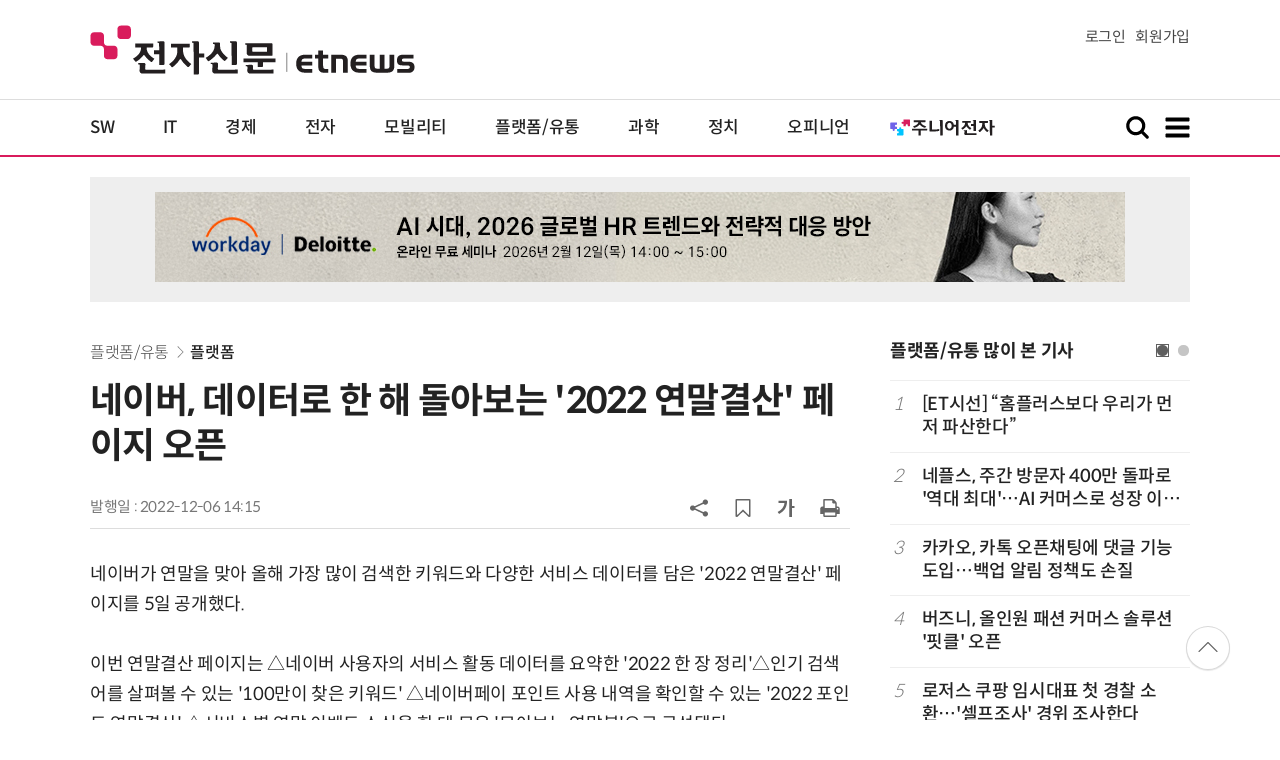

--- FILE ---
content_type: text/html; charset=UTF-8
request_url: https://www.etnews.com/tools/newsroom_etview.html
body_size: 1648
content:


			<div class="ad_thumbtext ad_newsroom">
			<div class="thumb"><a href="https://newsroom.etnews.com/common/tools/redirectEnc.html?[base64]" target="_blank"><img src="https://img.etnews.com/news/article/2026/01/28/news-p.v1.20260128.a41d03a220e840bcb060162b494c9b5a_T1.png"></a></div>
			<div class="text">
				<strong><a href="https://newsroom.etnews.com/common/tools/redirectEnc.html?[base64]" target="_blank">Synology, 한국사업본부 출범… 국내 파트너십·고객 서비스 강화</a></strong>
				<p class="more"><a href="https://newsroom.etnews.com/common/tools/redirectEnc.html?[base64]" target="_blank">[에이블스토어] 뉴스룸 바로가기&gt;</a></p>
			</div>
			</div>


--- FILE ---
content_type: text/html; charset=utf-8
request_url: https://www.google.com/recaptcha/api2/aframe
body_size: 266
content:
<!DOCTYPE HTML><html><head><meta http-equiv="content-type" content="text/html; charset=UTF-8"></head><body><script nonce="9vH5QZ1EPNiH-tYmDfuYhw">/** Anti-fraud and anti-abuse applications only. See google.com/recaptcha */ try{var clients={'sodar':'https://pagead2.googlesyndication.com/pagead/sodar?'};window.addEventListener("message",function(a){try{if(a.source===window.parent){var b=JSON.parse(a.data);var c=clients[b['id']];if(c){var d=document.createElement('img');d.src=c+b['params']+'&rc='+(localStorage.getItem("rc::a")?sessionStorage.getItem("rc::b"):"");window.document.body.appendChild(d);sessionStorage.setItem("rc::e",parseInt(sessionStorage.getItem("rc::e")||0)+1);localStorage.setItem("rc::h",'1769915222505');}}}catch(b){}});window.parent.postMessage("_grecaptcha_ready", "*");}catch(b){}</script></body></html>

--- FILE ---
content_type: application/x-javascript
request_url: https://yellow.contentsfeed.com/RealMedia/ads/adstream_jx.ads/etnews.com/detail@x60
body_size: 420
content:
document.write ('<a href="http://yellow.contentsfeed.com/RealMedia/ads/click_lx.ads/etnews.com/detail/L17/1879682157/x60/etnews/conf_aicc_260324/conf_aicc_260324_detail_byline_up.html/4575505241576c2b77314941426a5144" target="_blank">"제13회 AICC & CX 인사이트 2026" 양재 엘타워 3월 24일 개최</a>');


--- FILE ---
content_type: application/x-javascript
request_url: https://yellow.contentsfeed.com/RealMedia/ads/adstream_jx.ads/etnews.com/detail@x61
body_size: 450
content:
document.write ('<a href="http://yellow.contentsfeed.com/RealMedia/ads/click_lx.ads/etnews.com/detail/L17/2018620528/x61/etnews/conf_aicommerce_260204/conf_aicommerce_260204_detail_byline_down.html/4575505241576c2b77314d41414c4b71" target="_blank">AI가 결정권을 가지는 시대, "AI 커머스 아키텍처 컨퍼런스 2026" (2/26)</a>');


--- FILE ---
content_type: application/x-javascript
request_url: https://yellow.contentsfeed.com/RealMedia/ads/adstream_jx.ads/etnews.com/HotContents@x01
body_size: 577
content:
document.write ('<a href="http://yellow.contentsfeed.com/RealMedia/ads/click_lx.ads/etnews.com/HotContents/L22/200898545/x01/etnews/HotContents_250520/HotContents_250520_x01.html/4575505241576c2b7731454143736c46" target="_blank">▶');
document.write ("'");
document.write ('45만원');
document.write ("'");
document.write (' 명품 퍼터, 65% 할인 ');
document.write ("'");
document.write ('10만원');
document.write ("'");
document.write ('대 한정판매!</a>');


--- FILE ---
content_type: application/x-javascript
request_url: https://yellow.contentsfeed.com/RealMedia/ads/adstream_jx.ads/etnews.com/detail@Top1
body_size: 451
content:
document.write ('<a href="https://yellow.contentsfeed.com/RealMedia/ads/click_lx.ads/etnews.com/detail/L17/1326827047/Top1/etnews/allshowTV_workday_260212/allshowTV_workday_260212_detail_970/4575505241576c2b7731494142493273" target="_new"><img src="https://img.etnews.com/Et/etnews/banner/20260128/workday_970x90.jpg"  alt=""  border="0"></a>');


--- FILE ---
content_type: image/svg+xml
request_url: https://img.etnews.com/2024/etnews/images/gt_light.svg
body_size: 1452
content:
<?xml version="1.0" encoding="UTF-8"?>
<svg id="Layer_1" data-name="Layer 1" xmlns="http://www.w3.org/2000/svg" version="1.1" viewBox="0 0 30 50">
  <defs>
    <style>
      .cls-1 {
        fill: #000;
        stroke-width: 0px;
      }
    </style>
  </defs>
  <path class="cls-1" d="M-39.11-7.74l21.98-22.18-22.11-22.37c-.39-.46-.39-.91.06-1.37.52-.52,1.17-.39,1.63.07L-14.91-30.7c.58.59.58.91,0,1.5L-37.41-6.37c-.98,1.05-2.74-.32-1.7-1.37Z"/>
  <path class="cls-1" d="M2.84,48.52c-.78-.78-.78-1.56,0-2.34l21.03-21.1L2.65,3.72c-.72-.72-.46-1.69.06-2.15.52-.52,1.56-.91,2.41.07l22.07,22.27c.78.78.78,1.56.07,2.34L5.32,48.32c-.72.72-1.69.91-2.47.2Z"/>
  <path class="cls-1" d="M29.76-7.19c-1.24,0-2.35-1.17-2.35-2.28,0-.2-.19-.85,1.04-2.08l19.53-19.66-19.66-19.92c-.46-.46-.65-.91-.65-1.43,0-1.3,1.04-2.61,2.41-2.61.2,0,.98-.13,2.02.91l21.03,21.29c.52.52.78,1.04.78,1.63,0,.07.2.85-.78,1.89L31.84-8.04c-.98.98-1.89.85-2.08.85Z"/>
  <path class="cls-1" d="M67.5-54.3l21.03,21.03c1.11,1.24,1.11,2.93,0,4.17l-21.03,21.03c-1.24,1.11-2.93,1.11-4.17,0-1.11-1.24-1.11-2.93,0-4.17l18.95-18.95-18.95-18.95c-1.11-1.24-1.11-2.93,0-4.17.59-.59,1.24-.85,2.08-.85s1.5.26,2.08.85Z"/>
  <path class="cls-1" d="M117.08-7.2c-1.11,0-2.02-.39-2.74-1.11-1.76-1.56-1.37-3.91.2-5.47l17.06-17.38-17.32-17.58c-1.5-1.5-1.63-3.9.13-5.4.72-.72,1.56-1.04,2.54-1.04,1.24,0,2.35.59,3.19,1.43l19.66,19.92c1.5,1.5,1.43,3.84-.07,5.34l-19.66,20.06c-.85.85-1.82,1.24-2.99,1.24Z"/>
</svg>

--- FILE ---
content_type: application/x-javascript
request_url: https://yellow.contentsfeed.com/RealMedia/ads/adstream_jx.ads/etnews.com/detail@Right3
body_size: 447
content:
document.write ('<a href="https://yellow.contentsfeed.com/RealMedia/ads/click_lx.ads/etnews.com/detail/L17/671034874/Right3/etnews/allshowTV_cubig_260211/allshowTV_cubig_260211_detail_600/4575505241576c2b77315141416a4f64" target="_new"><img src="https://img.etnews.com/Et/etnews/banner/20260128/cubig_300x600.jpg"  alt=""  border="0"></a>');


--- FILE ---
content_type: application/x-javascript
request_url: https://yellow.contentsfeed.com/RealMedia/ads/adstream_jx.ads/etnews.com/HotContents@x02
body_size: 492
content:
document.write ('<a href="http://yellow.contentsfeed.com/RealMedia/ads/click_lx.ads/etnews.com/HotContents/L22/734148907/x02/etnews/HotContents_250520/HotContents_250520_x02.html/4575505241576c2b773149414376734e" target="_blank">▶ ');
document.write ("'");
document.write ('2m');
document.write ("'");
document.write (' 퍼팅은 무조건 성공! 퍼팅으로만 10타 줄여~</a>');


--- FILE ---
content_type: application/x-javascript
request_url: https://yellow.contentsfeed.com/RealMedia/ads/adstream_jx.ads/etnews.com/HotContents@x03
body_size: 494
content:
document.write ('<a href="http://yellow.contentsfeed.com/RealMedia/ads/click_lx.ads/etnews.com/HotContents/L22/1316462917/x03/etnews/HotContents_250520/HotContents_250520_x03.html/4575505241576c2b7731494144495964" target="_blank" >▶ 7번 아이언, 비거리가 ');
document.write ("'");
document.write ('170m');
document.write ("'");
document.write (' 괴물 아이언 등장!</a>\n');
